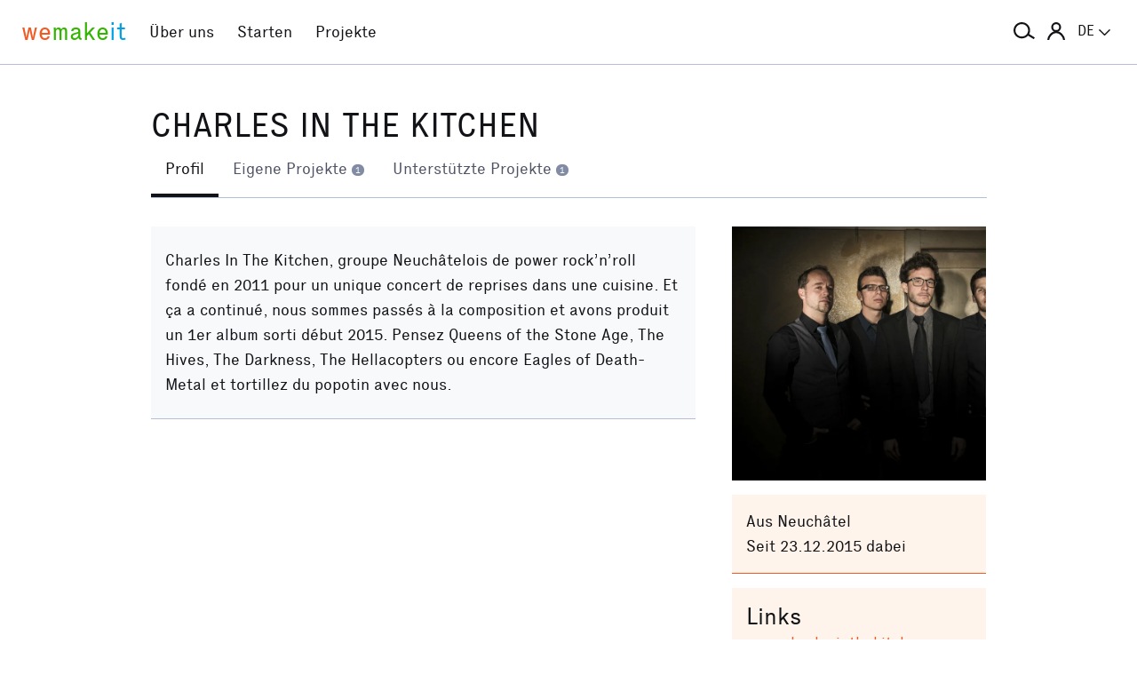

--- FILE ---
content_type: text/html; charset=utf-8
request_url: https://wemakeit.com/users/charles-in-the-kitchen
body_size: 9260
content:
<!DOCTYPE html><html lang="de"><head prefix="og: http://ogp.me/ns# fb: http://ogp.me/ns/fb# wemakeit: http://ogp.me/ns/fb/wemakeit#"><meta charset="utf-8">
<title>Crowdfunding bei wemakeit</title>
<meta name="description" content="Gemeinsam Projekte starten: wemakeit ist die Crowdfunding-Plattform für kreative Ideen und innovative Produkte. Mach mit!">
<meta name="keywords" content="crowdfunding, crowdfounding, schweiz, kunst, design, photographie, theater, musik, architektur, tanz, förderung, unterstützung, we-make-it, we make it, wemakit, wemakit.ch, kulturförderung, kultursponsoring">
<link rel="canonical" href="https://wemakeit.com/users/charles-in-the-kitchen?locale=de">
<meta name="robots" content="noindex">
<link rel="alternate" href="https://wemakeit.com/users/charles-in-the-kitchen?locale=de" hreflang="de">
<link rel="alternate" href="https://wemakeit.com/users/charles-in-the-kitchen?locale=fr" hreflang="fr">
<link rel="alternate" href="https://wemakeit.com/users/charles-in-the-kitchen?locale=it" hreflang="it">
<link rel="alternate" href="https://wemakeit.com/users/charles-in-the-kitchen?locale=en" hreflang="en">
<link rel="alternate" href="https://wemakeit.com/users/charles-in-the-kitchen" hreflang="x-default">
<meta property="fb:app_id" content="210881618999826">
<meta property="fb:admins" content="1031194401">
<meta property="og:url" content="https://wemakeit.com/users/charles-in-the-kitchen">
<meta property="og:site_name" content="Crowdfunding bei wemakeit">
<meta property="og:description" content="Gemeinsam Projekte starten: wemakeit ist die Crowdfunding-Plattform für kreative Ideen und innovative Produkte. Mach mit!">
<meta property="og:type" content="profile">
<meta property="og:locale" content="de_DE">
<meta property="og:locale:alternate" content="fr_FR">
<meta property="og:locale:alternate" content="fr_CA">
<meta property="og:locale:alternate" content="it_IT">
<meta property="og:locale:alternate" content="en_GB">
<meta property="og:locale:alternate" content="en_US">
<meta name="twitter:url" content="https://wemakeit.com/users/charles-in-the-kitchen">
<meta name="twitter:site" content="Crowdfunding bei wemakeit">
<meta name="twitter:domain" content="wemakeit.com">
<meta name="twitter:description" content="Gemeinsam Projekte starten: wemakeit ist die Crowdfunding-Plattform für kreative Ideen und innovative Produkte. Mach mit!">
<meta name="viewport" content="width=device-width,initial-scale=1"><link rel="shortcut icon" type="image/x-icon" href="https://assets.wemakeit.com/assets/favicon-d6e2fefa08463f12ece516de6384a81410e3a98a7eaf83c3c1ec3d97271065af.ico" /><link rel="shortcut icon" type="image/png" href="https://assets.wemakeit.com/assets/favicon-d408f6d6207d380a21a670bbc70f30936471bbb22b75b88d116221b62966a073.png" sizes="32x32" /><link rel="apple-touch-icon" type="image/png" href="https://assets.wemakeit.com/assets/touchicon-342f161f345d41f75fc267a8e8e63d376750495e18525f2001d9abdcad13d400.png" sizes="241x241" /><meta content="#ffffff" name="msapplication-TileColor" /><meta content="https://assets.wemakeit.com/assets/tileicon-eb1d24535be80360037c21e031bfca5479c6084c53f64afd03be785d8b69af8b.png" name="msapplication-TileImage" /><link rel="preload" href="https://assets.wemakeit.com/assets/executive-regular-webfont-ff9dfc116da92370eda80b3d1d5bcbb6147785d0764ca8f92c92d7836fc82618.woff" as="font" type="font/woff" crossorigin="anonymous"><link rel="stylesheet" media="all" href="https://assets.wemakeit.com/assets/application-863e84d2a82bec1a54ae73592f2e8c6c88b038f6e3c33bded2b449a1354d596d.css" /><script>app = {
  rootUrl: "https://wemakeit.com/",
  debugMode: false,
  locale: "de",
  localeTerritory: "de_DE",
  facebookAppId: "210881618999826",
  availablePresentations: {"s":1,"m":414,"l":668,"XL":973},
  currentPresentation: "l"
};</script><script src="https://assets.wemakeit.com/assets/application-25964ca2afe16b68ab83b6c0c8d4e79fc9bd9f60a2702dd029ddf418953fbdb7.js"></script><script src="https://assets.wemakeit.com/assets/turbo-7050f735c6e3967c91db17ae364523e176b249c94f5de91a2f7c9f2723d8df1c.js" type="module" onload="Turbo.session.drive = false"></script>        <script type="text/javascript">
I18n.locale = "de";
        </script>
<link rel="stylesheet" media="all" href="https://assets.wemakeit.com/assets/users-5605d7a7fdaa92c0c945d9578de0b8c6bdd5a14532b68c663846d96ec67ac64b.css" /><script src="https://assets.wemakeit.com/assets/users-acd1f472d2efc52ccc3dff9b46fb00872600afafeaf9f4b040f7f862aaaebf4d.js"></script><script src="https://assets.wemakeit.com/assets/custom_elements-a63fc444c6dea447bee996417a2e365fd4fa8a65c7227ddf95048c119e80689b.js" defer="defer"></script><link rel="stylesheet" media="all" href="https://assets.wemakeit.com/assets/projects-814d7371d9987479800f0809c02758e6aea7aa8afab5542cd139fd11b2a5cb87.css" /><link rel="stylesheet" media="all" href="https://assets.wemakeit.com/assets/edit_steps-b6cdd270457fd8ae39617ee1a46e34ddfbe97da3c5dc64c61f7690afdd48a719.css" /><script src="https://assets.wemakeit.com/assets/projects-bb8e2a52f36ad8c147eca06587fdeb1acff3fb416697931bf771d436b38f4c98.js"></script><meta name="csrf-param" content="authenticity_token" />
<meta name="csrf-token" content="InzlTLwUZpnmp3CpJQSrpDZxcYRqvBZKokOHRtKNo6FPS_7GpRQqvQJ2MhVyG7VbDqqtGpvMVIcl4h_4KRuJJg" /><script>var _mtm = window._mtm = window._mtm || [];
_mtm.push({'mtm.startTime': (new Date().getTime()), 'event': 'mtm.Start'});
var d=document, g=d.createElement('script'), s=d.getElementsByTagName('script')[0];
g.async=true;
g.src='https://insights.wemakeit.com/js/container_zyVbf7VU.js';
s.parentNode.insertBefore(g,s);</script></head><body class="users show fixed-footer"><header class="page-header"><div class="page-header-container"><div class="top-navigation"><div class="top-navigation-logo"><a class="logo" data-nav-item="homepages_show" href="/" title="Home"><span class="red">we</span><span class="green">make</span><span class="blue">it</span></a></div><div class="top-navigation-shortcuts"><ul><li class="search"><button aria-controls="search-form-full-text" aria-expanded="false" class="toggle-search" role="button"><span class="symbol"><svg version="1.1" xmlns="http://www.w3.org/2000/svg" viewbox="0 0 21.9 17.7" fill-rule="evenodd" fill="currentColor" class=""><path d="M15,8.5c0,3.6-2.9,6.5-6.5,6.5S2,12.1,2,8.5S4.9,2,8.5,2S15,4.9,15,8.5z M14.9,14.1c-1.6,1.8-3.9,2.9-6.4,2.9 C3.8,17,0,13.2,0,8.5S3.8,0,8.5,0S17,3.8,17,8.5c0,1.4-0.3,2.7-0.9,3.9l5.8,3.7l-1.1,1.7L14.9,14.1z"></path></svg></span><span class="label hidden">Suche</span></button></li><li class="toggle"><button aria-controls="main-navigation" aria-expanded="false" class="toggle-menu" role="button"><span class="hamburger"></span><span class="label hidden">Hauptnavigation</span></button></li><li class="user place" data-place-for="user-menu" data-presentation="XL"></li><li class="locales place" data-place-for="locales" data-presentation="XL"></li></ul></div><div class="top-navigation-content"><nav class="main-navigation" id="main-navigation"><ul class="nols main-navigation-list"><li class="main-navigation-list-item"><a class="red flex-parent" data-nav-item="pages_about" href="/pages/about"><span class="symbol"><svg xmlns="http://www.w3.org/2000/svg" viewbox="0 0 99.5 99.5" class=""><circle fill="none" stroke="currentColor" stroke-width="9.5" stroke-linecap="round" stroke-dasharray="0,23.55" cx="49.8" cy="49.8" r="45"></circle></svg></span><span class="label">Über uns</span></a></li><li class="main-navigation-list-item"><a class="green flex-parent" data-nav-item="pages_start-a-project" href="/pages/start-a-project"><span class="symbol"><svg xmlns="http://www.w3.org/2000/svg" viewbox="0 0 22.41 22.41" class=""><path fill="currentColor" d="M0,11.2C0,9.67,.3,8.22,.88,6.85c.59-1.37,1.39-2.57,2.41-3.59,1-1,2.18-1.79,3.55-2.38C8.21,.29,9.66,0,11.2,0c1.53,0,2.98,.29,4.34,.88,1.36,.59,2.56,1.38,3.59,2.38,1,1.02,1.79,2.22,2.38,3.59,.59,1.37,.88,2.82,.88,4.35s-.29,2.98-.88,4.35c-.59,1.37-1.38,2.56-2.38,3.56s-2.22,1.83-3.59,2.41c-1.37,.59-2.82,.88-4.35,.88s-2.98-.29-4.35-.88c-1.37-.59-2.56-1.39-3.56-2.41-1.02-1-1.83-2.18-2.41-3.55s-.88-2.82-.88-4.36H0Zm1.22,.61c.04,.69,.15,1.35,.32,1.99,.17,.64,.4,1.27,.69,1.88l2.41-1.38,.58,1.02-2.34,1.38c.36,.57,.78,1.1,1.25,1.57,.47,.47,.99,.89,1.58,1.26l1.38-2.34,1.02,.58-1.38,2.41c.61,.3,1.24,.54,1.88,.7,.64,.17,1.3,.27,1.99,.31v-2.75h1.22v2.75c.69-.04,1.35-.15,2-.32s1.27-.4,1.88-.69l-1.39-2.41,1.03-.58,1.38,2.34c.55-.36,1.07-.78,1.55-1.25s.9-.99,1.27-1.58l-2.36-1.38,.61-1.02,2.36,1.38c.32-.61,.57-1.25,.74-1.91,.17-.66,.27-1.31,.29-1.97h-2.72v-1.22h2.72c-.02-.69-.12-1.35-.29-1.98-.17-.64-.42-1.27-.74-1.89l-2.36,1.39-.61-1.03,2.36-1.38c-.36-.57-.78-1.09-1.25-1.56-.47-.47-.99-.89-1.56-1.25l-1.38,2.36-1.03-.61,1.39-2.36c-.61-.32-1.24-.57-1.89-.74s-1.31-.27-1.98-.29V3.97h-1.22V1.25c-.66,.02-1.31,.12-1.97,.29-.66,.17-1.29,.42-1.91,.74l1.38,2.36-1.02,.61-1.38-2.36c-.57,.36-1.1,.79-1.57,1.27-.47,.48-.89,.99-1.26,1.55l2.34,1.38-.58,1.03-2.41-1.39c-.3,.59-.54,1.22-.7,1.88-.17,.66-.27,1.32-.31,2H3.97v1.22H1.22Z"></path></svg></span><span class="label">Starten</span></a></li><li class="main-navigation-list-item"><a class="blue flex-parent" data-nav-item="projects_index" href="/projects/collecting"><span class="symbol"><svg xmlns="http://www.w3.org/2000/svg" viewbox="0 0 22.41 22.41" class=""><path fill="currentColor" d="M0,11.2C0,9.67,.3,8.22,.88,6.85c.59-1.37,1.39-2.57,2.41-3.59,1-1,2.18-1.79,3.55-2.38C8.21,.29,9.66,0,11.2,0c1.53,0,2.98,.29,4.34,.88,1.36,.59,2.56,1.38,3.59,2.38,1,1.02,1.79,2.22,2.38,3.59,.59,1.37,.88,2.82,.88,4.35s-.29,2.98-.88,4.35c-.59,1.37-1.38,2.56-2.38,3.56s-2.22,1.83-3.59,2.41c-1.37,.59-2.82,.88-4.35,.88s-2.98-.29-4.35-.88c-1.37-.59-2.56-1.39-3.56-2.41-1.02-1-1.83-2.18-2.41-3.55s-.88-2.82-.88-4.36H0Zm1.86,0c0,1.28,.24,2.49,.73,3.63s1.16,2.13,2.02,2.96c.83,.85,1.82,1.53,2.96,2.02,1.14,.49,2.35,.73,3.63,.73,1.28,0,2.49-.25,3.63-.73,1.14-.49,2.14-1.16,2.99-2.02,.83-.83,1.49-1.82,1.98-2.96s.73-2.35,.73-3.63-.24-2.49-.73-3.63-1.15-2.14-1.98-2.99c-.85-.83-1.85-1.49-2.99-1.98-1.14-.49-2.35-.73-3.63-.73-1.28,0-2.49,.24-3.63,.73-1.14,.49-2.13,1.15-2.96,1.98-.85,.85-1.53,1.85-2.02,2.99-.49,1.14-.73,2.35-.73,3.63Zm1.89,0c0-1.02,.2-1.98,.59-2.89,.39-.91,.93-1.7,1.62-2.39,.66-.66,1.44-1.18,2.34-1.58,.91-.4,1.88-.59,2.91-.59s1.98,.2,2.89,.59,1.7,.92,2.39,1.58c.66,.69,1.18,1.48,1.58,2.39s.59,1.87,.59,2.89-.2,1.99-.59,2.9c-.4,.91-.92,1.7-1.58,2.35-.69,.69-1.48,1.23-2.39,1.62-.91,.39-1.87,.59-2.89,.59s-1.99-.2-2.9-.59c-.91-.39-1.7-.93-2.35-1.62-.69-.66-1.23-1.44-1.62-2.34-.39-.91-.59-1.88-.59-2.91Zm1.84,0c0,.77,.15,1.5,.44,2.18,.29,.68,.69,1.28,1.2,1.79,.51,.51,1.11,.91,1.79,1.2,.68,.29,1.41,.44,2.18,.44,.77,0,1.5-.15,2.18-.44,.68-.29,1.28-.69,1.79-1.2,.49-.51,.88-1.11,1.18-1.79,.3-.68,.45-1.41,.44-2.18s-.15-1.5-.44-2.18-.69-1.28-1.18-1.79c-.51-.49-1.11-.88-1.79-1.18-.68-.3-1.41-.45-2.18-.45s-1.5,.15-2.18,.45-1.28,.69-1.79,1.18c-.51,.51-.91,1.11-1.2,1.79-.29,.68-.44,1.41-.44,2.18Zm1.86,0c0-.51,.1-1,.3-1.45,.2-.46,.48-.86,.82-1.2,.32-.32,.71-.58,1.17-.78s.94-.3,1.45-.3,.99,.1,1.45,.3c.46,.2,.86,.46,1.2,.78,.32,.34,.58,.74,.78,1.2,.2,.46,.3,.94,.3,1.45s-.1,.99-.3,1.45-.46,.85-.78,1.17c-.34,.34-.74,.62-1.2,.82-.46,.2-.94,.3-1.45,.31-.51,0-.99-.1-1.45-.31s-.85-.48-1.17-.82c-.34-.32-.62-.71-.82-1.17-.2-.46-.3-.94-.3-1.45Zm1.89,0c0,.51,.18,.95,.55,1.31,.36,.36,.8,.55,1.31,.55,.51,0,.95-.18,1.31-.55s.55-.8,.55-1.31-.18-.95-.55-1.31c-.36-.36-.8-.55-1.31-.55s-.95,.18-1.31,.55-.55,.8-.55,1.31Z"></path></svg></span><span class="label">Projekte</span></a></li><li class="main-navigation-list-item user place" data-place-for="user-menu" data-presentation="s m l"><div id="user-menu"><a class="flex-parent remote-dialog" data-title="Anmelden oder Registrieren" data-path="/sessions/new.json" href="/users/charles-in-the-kitchen"><span class="symbol"><svg version="1.1" xmlns="http://www.w3.org/2000/svg" viewbox="0 0 18 18" fill="none" stroke-width="2" stroke="currentColor" class=""><circle class="st0" cx="9" cy="5" r="4"></circle><path class="st0" d="M17,18c0-3.2-3.6-8-8-8s-8,4.8-8,8"></path></svg></span><span class="label">Anmelden</span></a></div></li><li class="main-navigation-list-item locales place" data-place-for="locales" data-presentation="s m l"><div id="locales"><details><summary aria-controls="available-locales" aria-expanded="false"><span class="summary-flex-parent"><span class="label"><span class="sublabel">Sprache:</span> DE</span><span class="toggle"><svg xmlns="http://www.w3.org/2000/svg" viewbox="0 0 25.47 13.7" class=""><path d="M0,1.78c-.01-.14,.04-.26,.14-.38L1.36,.16C1.47,.05,1.6,0,1.76,0s.29,.05,.4,.16L12.69,10.34,23.31,.16c.1-.1,.23-.16,.38-.16s.28,.05,.38,.16l1.22,1.25c.13,.1,.18,.23,.17,.37-.01,.14-.07,.26-.17,.37L13.72,13.28c-.13,.13-.28,.23-.46,.31-.18,.08-.37,.12-.57,.12-.19,0-.37-.04-.54-.12-.17-.08-.32-.18-.44-.31L.14,2.14C.06,2.04,.01,1.92,0,1.78Z" fill="currentColor"></path></svg></span></span></summary><ul class="available-locales" id="available-locales"><li><a class="active" href="?locale=de" title="Deutsch">DE</a></li><li><a href="?locale=fr" title="Français">FR</a></li><li><a href="?locale=it" title="Italiano">IT</a></li><li><a href="?locale=en" title="English">EN</a></li></ul></details></div></li></ul></nav></div><div class="top-navigation-search"><h2 class="search-title">Projekte suchen</h2><form class="simple_form new_search" id="search-form-full-text" novalidate="novalidate" action="/projects" accept-charset="UTF-8" method="get"><input class="string optional" placeholder="Welches Projekt suchst du?" type="text" name="search[full_text]" id="search_full_text" /><input type="submit" name="commit" value="Suchen" class="blue" data-disable-with="Suche erstellen" /></form><div class="trending-projects"><h3 class="trending-projects-title">Projekt-Trends</h3><ul class="trending-projects-list"><li class="trending-projects-list-item"><a class="micro-button secondary blue" href="/projects/monte-escaliers-pour-danser">Monte-escaliers pour danser</a></li><li class="trending-projects-list-item"><a class="micro-button secondary blue" href="/projects/gerechtigkeit-fuer-120-hunde">Gerechtigkeit für 120 Hunde </a></li><li class="trending-projects-list-item"><a class="micro-button secondary blue" href="/projects/shaping-space-within-nature">Raum in der Natur gestalten</a></li><li class="trending-projects-list-item"><a class="micro-button secondary blue" href="/projects/ratgeber-fuer-freundinnen">Ratgeber für Freundinnen </a></li><li class="trending-projects-list-item"><a class="micro-button secondary blue" href="/projects/suplex-specialty-coffee">SUPLEX Specialty Coffee</a></li></ul></div></div></div></div></header><section id="main"><div class="page edit edit-profile"><header><div class="header"><h1>CHARLES IN THE KITCHEN</h1><tab-list><nav class="tabs"><ul class="tablist" role="navigation"><li class="tablist-item current"><a class="partial-link" href="/users/charles-in-the-kitchen" id="description-link"><span>Profil </span></a></li><li class="tablist-item"><a class="partial-link" href="/users/charles-in-the-kitchen/show/own-projects" id="own-projects-link"><span>Eigene Projekte <span class="commentcount">1</span></span></a></li><li class="tablist-item"><a class="partial-link" href="/users/charles-in-the-kitchen/show/backed-projects" id="backed-projects-link"><span>Unterstützte Projekte <span class="commentcount">1</span></span></a></li></ul></nav></tab-list></div></header><div class="content-wrapper grid-parent--12-pr-as-l"><section class="column-primary column-primary--editor"><div id="description" class="partial "><div class="container container--without-form editor-spacing--s-m"><div class="container-content"><p>Charles In The Kitchen, groupe Neuchâtelois de power rock’n’roll fondé en 2011 pour un unique concert de reprises dans une cuisine. Et ça a continué, nous sommes passés à la composition et avons produit un 1er album sorti début 2015. Pensez Queens of the Stone Age, The Hives, The Darkness, The Hellacopters ou encore Eagles of Death-Metal et tortillez du popotin avec nous.</p></div></div></div><div id="own-projects" class="partial hidden--hard"></div><div id="backed-projects" class="partial hidden--hard"></div><div id="donation-boxes" class="partial hidden--hard"></div></section><aside class="column-aside column-aside--editor column-aside--overview editor-spacing--s-m"><div id="user-image"><figure class="image"><img alt="CHARLES IN THE KITCHEN" loading="lazy" class="landscape" width="680" height="680" src="https://res.cloudinary.com/wemakeit/image/upload/c_fill,f_auto,g_face,h_680,q_auto,w_680/v1491445805/wemakeit/production/user/109734/picture-4cf0ef56-561a-4da0-993c-77aa07f1f85e.jpg" /></figure></div><div class="aside-section"><div class="aside-section-container aside-section-container--profile"><ul><li class="city">Aus Neuchâtel</li><li class="joined">Seit 23.12.2015 dabei</li></ul></div><div class="aside-section-container aside-section-container--profile"><h3 class="aside-section-container-title topless">Links</h3><ul class="links"><li><a target="_blank" href="http://www.charlesinthekitchen.com">www.charlesinthekitchen.com</a></li></ul></div></div></aside></div></div></section><section class="success-story--top-spacing"><div class="join-us"><div class="grid-parent grid-parent--12-pr-as-l grid-parent--outer-gutter-s"><div class="column-primary"><h2>Bring dein Projekt zum Fliegen</h2><p class="lead">Du kennst dein Projekt, wir Crowdfunding. Starte jetzt deine Finanzierung und mache deine Idee bekannt. Bei Fragen und für erstklassiges Crowdfunding-Wissen sind unsere Expert*innen für dich da.</p></div><div class="column-aside"><div class="decorative-paperplane"><svg id="paperplane" viewbox="0 0 343 180" xmlns="http://www.w3.org/2000/svg" class=""><g fill="currentColor"><path d="m313.2 23-68.4 39.2 17.4 7.7 36.7-32.1a2.39 2.39 0 0 1 2.4-.5 2.5 2.5 0 0 1 1 4.1l-31.6 32.2v18.4l13.4-12.5 18.8 8.3z" fill-rule="evenodd"></path><path d="m13.9 72.2a1.48 1.48 0 0 0 1.4 2.6zm57.7 3.3-.9 1.2zm69 53-.4 1.4zm116.2-38.4a1.48 1.48 0 0 0 -2.1-2.1zm-4.2-.1a1.48 1.48 0 1 0 2.1 2.1zm-5.3 9a1.49 1.49 0 0 0 -2-2.2zm-6.5 1.8a1.49 1.49 0 0 0 1.9 2.3zm-5.9 8.6a1.5 1.5 0 1 0 -1.8-2.4zm-6.6 1.1a1.51 1.51 0 1 0 1.7 2.5zm-6.9 7.9a1.53 1.53 0 0 0 -1.6-2.6zm-6.7.3a1.48 1.48 0 1 0 1.4 2.6zm-7.8 7a1.52 1.52 0 1 0 -1.2-2.8zm-6.6-.7a1.49 1.49 0 0 0 1 2.8zm-8.8 5.8a1.49 1.49 0 1 0 -.7-2.9zm-6.5-1.7a1.47 1.47 0 1 0 .5 2.9zm-9.5 4.3a1.62 1.62 0 0 0 1.4-1.6 1.55 1.55 0 0 0 -1.6-1.4zm-6.2-2.7a1.5 1.5 0 0 0 0 3zm-10.1 2.6a1.5 1.5 0 1 0 .2-3zm-5.6-3.6a1.51 1.51 0 0 0 -.4 3zm-10.4 1a1.49 1.49 0 0 0 .7-2.9zm-5.3-4.6a1.52 1.52 0 0 0 -.9 2.9zm-11.3-1.4a1.5 1.5 0 1 0 1.3-2.7zm-4.2-5.9a1.53 1.53 0 1 0 -1.6 2.6zm-10.7-3.9a1.49 1.49 0 0 0 1.9-2.3zm-3.1-6.6a1.49 1.49 0 1 0 -2 2.2zm-10.1-5.3a1.48 1.48 0 0 0 2.1-2.1zm-2.6-6.8a1.48 1.48 0 1 0 -2.1 2.1zm-9.8-5.7a1.48 1.48 0 1 0 2.1-2.1zm-2.7-6.7a1.49 1.49 0 0 0 -2 2.2zm-10.2-5.1a1.49 1.49 0 0 0 1.9-2.3zm-3-6.1a1.51 1.51 0 0 0 -1.7 2.5zm-9.7-1.5a1.49 1.49 0 0 0 1-2.8zm-4.6-4.5a1.49 1.49 0 1 0 -.7 2.9zm-9.6 1.7a1.5 1.5 0 0 0 .2-3zm-5.6-3a1.5 1.5 0 1 0 .2 3zm-9 4.1a1.53 1.53 0 0 0 -.6-3zm-6.1-1.7a1.49 1.49 0 0 0 .7 2.9zm-7.9 6a1.52 1.52 0 0 0 -1.2-2.8zm237 14.2a20.79 20.79 0 0 0 -2.1 2.1l2.1 2.2a20.79 20.79 0 0 0 2.1-2.1zm-9.4 8.9q-2.1 2-4.5 3.9l1.9 2.3 4.6-4zm-12.2 10.2c-1.5 1.2-3.2 2.3-4.8 3.5l1.7 2.5c1.7-1.2 3.3-2.4 4.9-3.6zm-13.2 8.8c-1.7 1-3.4 2-5.2 2.9l1.4 2.7c1.8-1 3.6-1.9 5.3-3zm-14.1 7.1a52 52 0 0 1 -5.5 2.1l1 2.8c1.9-.7 3.8-1.4 5.7-2.2zm-15 5a54.15 54.15 0 0 1 -5.8 1.2l.5 3c2-.4 4-.8 6-1.3zm-15.6 2.5c-1.9.2-3.9.2-5.9.3v3a60.78 60.78 0 0 0 6.1-.3zm-15.7-.1c-1.9-.2-3.9-.4-5.9-.7l-.4 3c2 .3 4.1.5 6.1.7zm-15.6-2.5c-1-.2-1.9-.5-2.9-.7l-.8 2.9c1 .3 2 .5 3 .8zm-2.9-.7-3.1-.9-.9 2.8c1.1.3 2.1.7 3.2 1zm-13-5.1c-1.9-1-3.8-2.1-5.6-3.2l-1.6 2.5a66.52 66.52 0 0 0 5.8 3.3zm-14.4-9.5c-1.7-1.4-3.4-2.8-5-4.2l-2 2.2c1.7 1.5 3.4 2.9 5.1 4.3zm-13-11.6c-1.6-1.5-3.1-3.1-4.7-4.6l-2.1 2.1 4.7 4.7zm-12.4-12.5c-1.6-1.6-3.2-3.1-4.8-4.6l-2 2.2c1.6 1.5 3.1 3 4.7 4.6zm-13.1-12c-.9-.7-1.7-1.4-2.6-2.1l-1.8 2.4c.9.7 1.7 1.3 2.5 2zm-2.6-2.1c-.8-.6-1.6-1.2-2.4-1.7l-1.7 2.5c.7.5 1.5 1 2.2 1.6zm-11-6.1a35.85 35.85 0 0 0 -5.6-1.6l-.7 2.9a44.44 44.44 0 0 1 5.2 1.5zm-15.1-2.9a56.1 56.1 0 0 0 -5.8 0l.1 3a50.44 50.44 0 0 1 5.5 0zm-15.2 1.2c-1.9.4-3.8.8-5.6 1.3l.8 2.9a42.77 42.77 0 0 1 5.4-1.2zm-14.7 4.4c-.9.4-1.8.8-2.6 1.2l1.4 2.7c.8-.4 1.6-.8 2.5-1.2z"></path></g></svg></div><div class="start-project"><a class="mtm-cta-button remote-dialog" data-mtm-title="projectNew" data-title="Anmelden oder Registrieren" data-path="/sessions/new.json" href="/projects/new">Ich will direkt loslegen!</a></div><ul class="hints-list"><li>Kostenlos bis zum Projekterfolg</li><li>Erst öffentlich, wenn du es willst</li></ul></div></div></div><div class="container--full-width container--green"><div class="join-us"><ul class="figures"><li><span class="description">Erfolgreiche Projekte seit 2012</span><span class="number"><span class="digit">8’109</span></span></li><li><span class="description">Unsere wemakeit-Erfolgsquote</span><span class="number"><span class="digit">67</span><span class="unit">%</span></span></li><li><span class="description">Gesamtsumme der Unterstützungen</span><span class="number"><span class="currency">EUR</span> <span class="digit">114</span><span class="decimal">.1</span>  <span class="unit">Mio.</span></span></li><li><span class="description">Community Members</span><span class="number"><span class="digit">739’414</span></span></li></ul></div></div></section><footer class="page-footer page-footer--default"><section class="additional"><div><h3>Über wemakeit</h3><ul><li><a href="/pages/about">Über uns</a></li><li><a href="/pages/team">Team</a></li><li><a href="/pages/jobs">Jobs</a></li><li><a href="/channels">Partner*innen</a></li><li><a href="/pages/media">Medien</a></li><li><a href="/pages/events">Events</a></li><li><a href="https://blog.wemakeit.com/language/deutsch/">Blog</a></li><li><a href="/pages/join-as-owner">Eigentümer*in werden</a></li><li><a href="/pages/investor-relations">Informationen für Eigentümer*innen</a></li><li><a href="/pages/wemakeit-shares">wemakeit Aktien</a></li></ul></div><div><h3>Unterstützen | Starten</h3><ul><li><a class="remote-dialog" data-title="Anmelden oder Registrieren" data-path="/sessions/new.json" href="/users/charles-in-the-kitchen">Anmelden</a></li><li><a class="mtm-cta-button remote-dialog" data-mtm-title="projectNew" data-title="Anmelden oder Registrieren" data-path="/sessions/new.json" href="/projects/new">Projekt starten</a></li><li><a class="services mtm-cta-button" data-mtm-title="browseServices" href="/services">Services</a></li><li><a class="new-project mtm-cta-button remote-dialog" data-mtm-title="projectNew" data-title="Anmelden oder Registrieren" data-path="/sessions/new.json" href="/projects/new">Academy</a></li><li><a href="/pages/best-crowdfunding-platforms-switzerland">Plattformvergleich</a></li><li><a class="donation-box" href="/pages/start-a-donation-box"><span class='hidden--s-only hidden--l-only'>colibri</span> Spendenbutton</a></li><li><a href="/pages/vouchers">Gutscheine</a></li><li><a href="/wall-of-fame">Wall of Fame</a></li></ul></div><div><h3>Wir sind für dich da</h3><ul><li><a class="mtm-cta-button" data-mtm-title="askQuestions" href="/pages/contact">Kontakt</a></li><li><a href="https://help.wemakeit.com/hc/de/">Fragen &amp; Antworten</a></li></ul></div><div><h3>Rechtliches</h3><ul><li><a href="/pages/guidelines">Richtlinien</a></li><li><a href="/pages/terms">AGB</a></li><li><a href="/pages/privacy">Datenschutz</a></li><li><a href="/pages/transparency-notice">Transparenzhinweis</a></li><li><a href="/pages/imprint">Impressum</a></li></ul></div><div><h3>Newsletter</h3><ul><li><p>Bleibe mit unserem Newsletter auf dem Laufenden</p><button class="remote-dialog newsletter" data-path="/newsletters.json" data-title="Newsletter">Abonnieren</button></li></ul></div><div class="platforms"><h3>Bleib in Verbindung</h3><ul class="sharing topless" data-type="circles"><li class="facebook"><a target="_blank" href="https://www.facebook.com/wemakeit.com"><span class="icon"><svg id="facebook" viewbox="0 0 32 32" xmlns="http://www.w3.org/2000/svg" class=""><path fill="currentColor" d="m32 16a16 16 0 1 0 -18.5 15.81v-11.2h-4.06v-4.61h4.06v-3.52c0-4 2.4-6.24 6.05-6.24a24.6 24.6 0 0 1 3.59.32v3.94h-2a2.33 2.33 0 0 0 -2.64 2.5v3h4.44l-.7 4.61h-3.74v11.2a16 16 0 0 0 13.5-15.81z"></path></svg></span><span class="hidden">Facebook</span></a></li><li class="instagram"><a target="_blank" href="https://www.instagram.com/wemakeit_com"><span class="icon"><svg aria-label="instagram" role="img" id="instagram" data-name="instagram" xmlns="http://www.w3.org/2000/svg" viewbox="0 0 512 512" class=""><path fill="currentColor" d="M255,48.47c67.27,0,75.23.26,101.8,1.47,24.56,1.12,37.9,5.22,46.78,8.67a78.05,78.05,0,0,1,29,18.84,78.05,78.05,0,0,1,18.84,29c3.45,8.88,7.55,22.22,8.67,46.78,1.21,26.56,1.47,34.53,1.47,101.8s-.26,75.23-1.47,101.8c-1.12,24.56-5.22,37.9-8.67,46.78a83.43,83.43,0,0,1-47.81,47.81c-8.88,3.45-22.22,7.55-46.78,8.67-26.56,1.21-34.53,1.47-101.8,1.47s-75.24-.26-101.8-1.47c-24.56-1.12-37.9-5.22-46.78-8.67a78.05,78.05,0,0,1-29-18.84,78.05,78.05,0,0,1-18.84-29c-3.45-8.88-7.55-22.22-8.67-46.78-1.21-26.56-1.47-34.53-1.47-101.8s.26-75.23,1.47-101.8c1.12-24.56,5.22-37.9,8.67-46.78a78.05,78.05,0,0,1,18.84-29,78.05,78.05,0,0,1,29-18.84c8.88-3.45,22.22-7.55,46.78-8.67,26.56-1.21,34.53-1.47,101.8-1.47m0-45.39c-68.42,0-77,.29-103.87,1.52S106,10.08,90,16.3A123.49,123.49,0,0,0,45.36,45.36,123.49,123.49,0,0,0,16.3,90C10.08,106,5.82,124.32,4.6,151.13S3.08,186.58,3.08,255s.29,77,1.52,103.87S10.08,404,16.3,420a123.49,123.49,0,0,0,29.06,44.62A123.49,123.49,0,0,0,90,493.69c16,6.23,34.34,10.49,61.15,11.71s35.45,1.52,103.87,1.52,77-.29,103.87-1.52S404,499.92,420,493.69A128.82,128.82,0,0,0,493.69,420c6.23-16,10.49-34.34,11.71-61.15s1.52-35.45,1.52-103.87-.29-77-1.52-103.87S499.92,106,493.69,90a123.49,123.49,0,0,0-29.06-44.62A123.49,123.49,0,0,0,420,16.3C404,10.08,385.68,5.82,358.87,4.6S323.42,3.08,255,3.08Z"></path><path fill="currentColor" d="M255,125.64A129.36,129.36,0,1,0,384.36,255,129.36,129.36,0,0,0,255,125.64ZM255,339a84,84,0,1,1,84-84A84,84,0,0,1,255,339Z"></path><circle fill="currentColor" cx="389.48" cy="120.52" r="30.23"></circle></svg></span><span class="hidden">Instagram</span></a></li><li class="linkedin"><a target="_blank" href="https://www.linkedin.com/company/wemakeit-com"><span class="icon"><svg viewbox="0 0 32 32" xmlns="http://www.w3.org/2000/svg" class=""><path fill="currentColor" d="m8.14 10.83v17.7h-5.89v-17.7zm.38-5.47a2.83 2.83 0 0 1 -.93 2.17 3.37 3.37 0 0 1 -2.4.87 3.27 3.27 0 0 1 -2.37-.87 2.9 2.9 0 0 1 -.92-2.17 2.85 2.85 0 0 1 .93-2.18 3.38 3.38 0 0 1 2.4-.86 3.26 3.26 0 0 1 2.36.86 3 3 0 0 1 .93 2.18zm20.8 13v10.17h-5.85v-9.48a5.07 5.07 0 0 0 -.74-2.94 2.59 2.59 0 0 0 -2.27-1.06 2.85 2.85 0 0 0 -1.86.61 4.24 4.24 0 0 0 -1.15 1.54 4.36 4.36 0 0 0 -.19 1.44v9.89h-5.89q0-7.14 0-11.56v-5.28-.86h5.89v2.56a6.2 6.2 0 0 1 .73-1 11.74 11.74 0 0 1 1-.93 4 4 0 0 1 1.57-.77 8.89 8.89 0 0 1 2.05-.29 6.36 6.36 0 0 1 4.9 2c1.19 1.37 1.81 3.36 1.81 5.98z"></path></svg></span><span class="hidden">LinkedIn</span></a></li></ul></div><div class="payments"><h3>Zahlung</h3><ul class="flex-list"><li><span class="icon"><img alt="" loading="lazy" role="presentation" ssl_detected="true" src="https://assets.wemakeit.com/assets/payment_providers/getunik_eca-54e504fc4fa0f7553f91517663c72fc6e10f8e764f7ef0fe0cd24e7f7b7990a4.svg" /></span><span class="hidden">MasterCard</span></li><li><span class="icon"><img alt="" loading="lazy" role="presentation" ssl_detected="true" src="https://assets.wemakeit.com/assets/payment_providers/getunik_vis-3d0a05f7a45fc7f6c87f107e9918c35b242df308b1f8559652207dfcfcadfb03.svg" /></span><span class="hidden">VISA</span></li><li><span class="icon"><img alt="" loading="lazy" role="presentation" ssl_detected="true" src="https://assets.wemakeit.com/assets/payment_providers/getunik_pfc-77c30159222a0ab8417c44257244c1fe0fe01834d272b9e35b24dafd86142d08.svg" /></span><span class="hidden">PostFinance</span></li><li><span class="icon"><img alt="" loading="lazy" role="presentation" ssl_detected="true" src="https://assets.wemakeit.com/assets/payment_providers/raisenow_twint-9d71118305ec6851ea6d731b6b5085b590856df35d4e4deb11197df1e1c9f6c9.svg" /></span><span class="hidden">TWINT</span></li><li><span class="icon"><img alt="" loading="lazy" role="presentation" ssl_detected="true" src="https://assets.wemakeit.com/assets/payment_providers/raisenow_apple_pay-c6be8a081553e6b7b23e9f52730d78b954ae7f667a3587a935141c0490b1c3a3.svg" /></span><span class="hidden">Apple Pay</span></li><li><span class="icon"><img alt="" loading="lazy" role="presentation" ssl_detected="true" src="https://assets.wemakeit.com/assets/payment_providers/raisenow_google_pay-f510589e1ab4f635b98d0144d57036ceae7852043d73fd76adfac1a5410c95a1.svg" /></span><span class="hidden">Google Pay</span></li></ul></div></section><div class="copyright"><div class="text">© Copyright wemakeit AG, 2026</div></div></footer><div id="dialogs-and-modals"><div class="dialogs"></div><div id="modal"></div></div></body></html>

--- FILE ---
content_type: text/css; charset=utf-8
request_url: https://assets.wemakeit.com/assets/users-5605d7a7fdaa92c0c945d9578de0b8c6bdd5a14532b68c663846d96ec67ac64b.css
body_size: 1013
content:
.media-input{display:table-cell;width:100%}.media-input .medium{display:inline-block;margin:0 1.5rem 0.75rem 0;position:relative;vertical-align:top}.media-input .medium .symbol-delete{color:#f15a22;cursor:pointer;font-size:2.0625rem;left:-0.5rem;position:absolute;top:-1rem}.media-input .drop-zone-wrapper{display:inline-block}.media-input .drop-zone-wrapper .drop-zone{border:0.1875rem dashed;border-radius:0.75rem;display:table-cell;height:4.75rem;text-align:center;vertical-align:middle;width:4.75rem}.media-input .drop-zone-wrapper .drop-zone.waiting{background-color:#f7f9fb}.media-input .drop-zone-wrapper .drop-zone.active{background-color:#e7f3e0}.media-input .drop-zone-wrapper input[type=file]{display:none}.donation-box-widget-configuration-subtitle{font-size:0.875rem;line-height:1.3571428571;margin-bottom:0.4em}@media (min-width: 41.75em){.donation-box-widget-configuration-subtitle{font-size:1.25rem;line-height:1.6}}.donation-box-widget-configuration-section-title{padding-top:1rem;margin-bottom:0.8em}@media (min-width: 41.75em){.donation-box-widget-configuration-section-title{padding-top:1.5rem}}li:first-child .donation-box-widget-configuration-section-title{padding-top:0}.donation-box-widget-configuration--types>.type{text-align:left}.donation-box-widget-configuration--colors>.color{text-align:left}.donation-box-widget-configuration--locales>.donation-box-locale{display:inline-block;text-align:left}.donation-box-widget-configuration--locales>.donation-box-locale:first-child:nth-last-child(2),.donation-box-widget-configuration--locales>.donation-box-locale:nth-last-child(2)~.donation-box-locale{width:50%}.donation-box-widget-configuration--locales>.donation-box-locale:first-child:nth-last-child(3),.donation-box-widget-configuration--locales>.donation-box-locale:nth-last-child(3)~.donation-box-locale{width:33.3333333333%}.donation-box-widget-configuration--locales>.donation-box-locale:first-child:nth-last-child(4),.donation-box-widget-configuration--locales>.donation-box-locale:nth-last-child(4)~.donation-box-locale{width:25%}.donation-box-widget-configuration--locales>.donation-box-locale:first-child:nth-last-child(5),.donation-box-widget-configuration--locales>.donation-box-locale:nth-last-child(5)~.donation-box-locale{width:20%}.donation-box-widget-configuration-code{border:0.0625rem solid #b4bed6;border-radius:0.125rem;box-shadow:none !important;color:inherit;height:120px;margin-top:1rem;margin-bottom:0.5rem !important;width:100%}@media (min-width: 25.875em){.donation-box-widget-configuration-code{height:85px}}@media (min-width: 41.75em){.donation-box-widget-configuration-code{height:145px}}@media (min-width: 60.8125em){.donation-box-widget-configuration-code{height:100px}}#embed-code.donation-box-widget-configuration-code{background-color:#fff !important;color:inherit}.donation-box-widget-configuration-code:focus{border-color:#0f3c91}.donation-box-widget-configuration-code--updated{animation-name:feedbackUpdated;animation-duration:1s;animation-delay:0.3s;animation-fill-mode:forwards;animation-timing-function:ease-in-out;border-color:#0f3c91}.donation-box-widget-configuration-code-button{-webkit-appearance:none;-moz-appearance:none;-ms-appearance:none;-o-appearance:none;appearance:none;font-size:1rem;line-height:1.4375;background-color:#e6c314;border:0.0625rem solid #e6c314;border-radius:0.125rem;box-sizing:border-box;color:#121317;display:inline-block;font-weight:normal;height:auto;padding:0.5625rem 1rem;position:relative;text-align:center;transition:all 0.2s ease;min-width:50%}@media (min-width: 41.75em){.donation-box-widget-configuration-code-button{font-size:1.125rem;line-height:1.5555555556}}.donation-box-widget-configuration-code-button:hover,.donation-box-widget-configuration-code-button:focus{background-color:#cfaf12;border-color:#c9aa11;color:#070709;cursor:pointer}.donation-box-widget-configuration p,.donation-box-widget-configuration ul,.donation-box-share-link p,.donation-box-share-link ul{padding-right:0 !important;padding-left:0 !important}.donation-box-share-link{margin-top:1.5rem}.donation-box-share-link-input{display:block;margin-bottom:0.5rem;width:100%}.donation-box-share-link-button{-webkit-appearance:none;-moz-appearance:none;-ms-appearance:none;-o-appearance:none;appearance:none;font-size:1rem;line-height:1.4375;background-color:#e6c314;border:0.0625rem solid #e6c314;border-radius:0.125rem;box-sizing:border-box;color:#121317;display:inline-block;font-weight:normal;height:auto;padding:0.5625rem 1rem;position:relative;text-align:center;transition:all 0.2s ease;min-width:50%}@media (min-width: 41.75em){.donation-box-share-link-button{font-size:1.125rem;line-height:1.5555555556}}.donation-box-share-link-button:hover,.donation-box-share-link-button:focus{background-color:#cfaf12;border-color:#c9aa11;color:#070709;cursor:pointer}.donation-box-profile-editor-link a.button{-webkit-appearance:none;-moz-appearance:none;-ms-appearance:none;-o-appearance:none;appearance:none;font-size:1rem;line-height:1.4375;background-color:#e6c314;border:0.0625rem solid #e6c314;border-radius:0.125rem;box-sizing:border-box;color:#fff;display:inline-block;font-weight:normal;height:auto;padding:0.5625rem 1rem;position:relative;text-align:center;transition:all 0.2s ease;min-width:50%}@media (min-width: 41.75em){.donation-box-profile-editor-link a.button{font-size:1.125rem;line-height:1.5555555556}}.donation-box-profile-editor-link a.button:hover,.donation-box-profile-editor-link a.button:focus{background-color:#cfaf12;border-color:#c9aa11;color:#f2f2f2;cursor:pointer}.page.edit .donation-box-share-link-input{border:1px solid #b4bed6}.page.edit .donation-box-widget-configuration label{margin:0;width:100%}.page.edit .donation-box-widget-configuration-code{margin-top:1rem}@media (min-width: 41.75em){.page.edit .donation-box-statistics-container{border-top:0.0625rem solid}}.page.edit .donation-box-statistics-container h2,.page.edit .donation-box-downloads-container h2{font-size:0.875rem;line-height:1.3571428571}@media (min-width: 41.75em){.page.edit .donation-box-statistics-container h2,.page.edit .donation-box-downloads-container h2{font-size:1rem;line-height:1.375}}@keyframes feedbackUpdated{from{border-color:#0f3c91}to{border-color:#b4bed6}}.main{margin-top:0}loading-spinner{padding-top:0.625rem}.users.show .container.list{background:none;border:0}.users.show .container.list .project{display:flex;flex-direction:row;flex-wrap:wrap;margin-top:1rem}@media (min-width: 41.75em){.users.show .container.list .project:first-of-type{margin-top:0}}.users.show .container.list .project .project-card-header,.users.show .container.list .project .project-card-content{flex:1 0 50%}.users.show .container.list .project .project-card-status{flex:1 0 100%}.users.show .container.list .project .project-card-header{overflow:hidden}.users.show .container.list .project h3{-webkit-hyphens:auto;hyphens:auto;-webkit-hyphenate-limit-before:3;-webkit-hyphenate-limit-after:3;-webkit-hyphenate-limit-chars:6 3 3;-webkit-hyphenate-limit-lines:2;-webkit-hyphenate-limit-last:always;-webkit-hyphenate-limit-zone:8%;hyphenate-limit-chars:6 3 3;hyphenate-limit-lines:2;hyphenate-limit-last:always;hyphenate-limit-zone:8%}.users.show .container.list .project p.locations,.users.show .container.list .project p.categories,.users.show .container.list .project p.owners,.users.show .container.list .project p.teaser{display:none}
